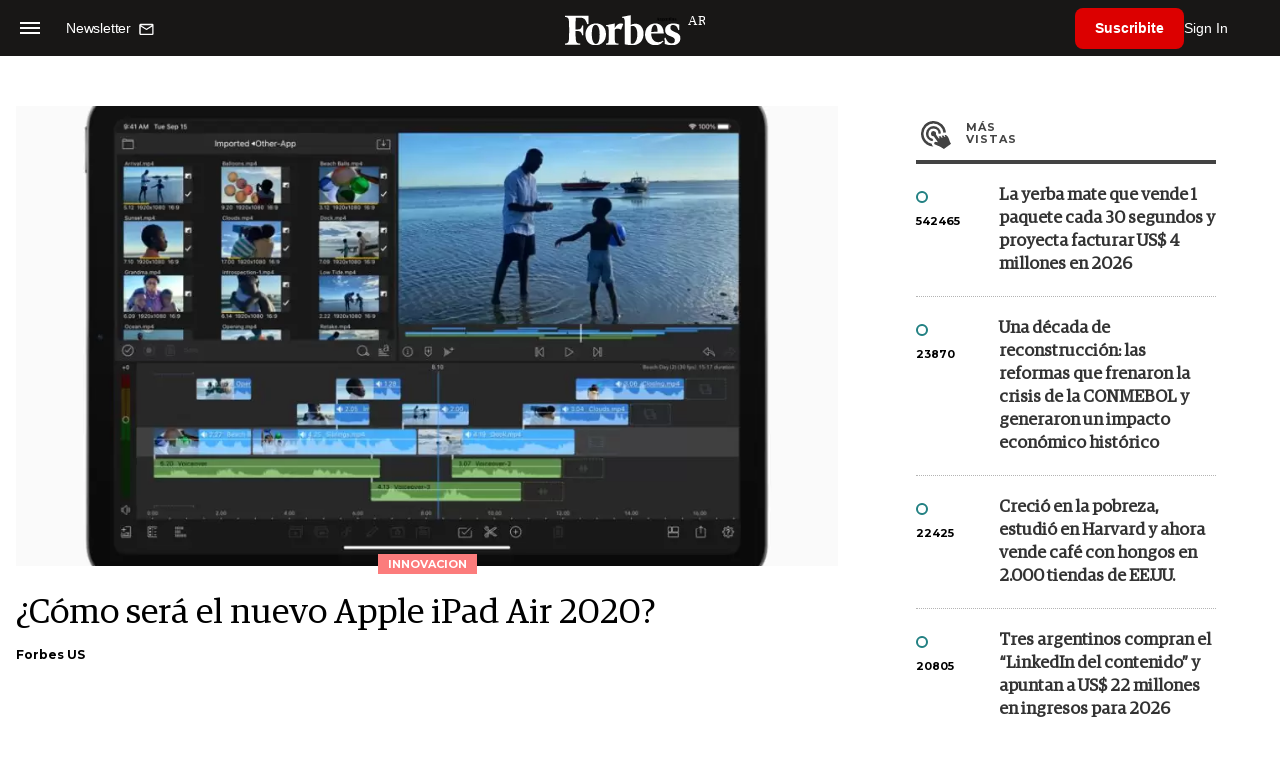

--- FILE ---
content_type: text/html; charset=utf-8
request_url: https://www.google.com/recaptcha/api2/aframe
body_size: 185
content:
<!DOCTYPE HTML><html><head><meta http-equiv="content-type" content="text/html; charset=UTF-8"></head><body><script nonce="5sG0X-WXKIVlKvuGajbzQg">/** Anti-fraud and anti-abuse applications only. See google.com/recaptcha */ try{var clients={'sodar':'https://pagead2.googlesyndication.com/pagead/sodar?'};window.addEventListener("message",function(a){try{if(a.source===window.parent){var b=JSON.parse(a.data);var c=clients[b['id']];if(c){var d=document.createElement('img');d.src=c+b['params']+'&rc='+(localStorage.getItem("rc::a")?sessionStorage.getItem("rc::b"):"");window.document.body.appendChild(d);sessionStorage.setItem("rc::e",parseInt(sessionStorage.getItem("rc::e")||0)+1);localStorage.setItem("rc::h",'1769902373692');}}}catch(b){}});window.parent.postMessage("_grecaptcha_ready", "*");}catch(b){}</script></body></html>

--- FILE ---
content_type: application/javascript; charset=utf-8
request_url: https://fundingchoicesmessages.google.com/f/AGSKWxXwfOy2NVth3KA9fziNk49tRUp1O_Mc-NYf19_Rg2evDbhJxQFadlMqvhIWwhUsN2HaiEI1j_K8RiZZVfRtC05AOoiHfLFvQc0v8d8eT0U959XtfxSdFpbWPsqizNekyJfZbfuYRGLa0SDvC0UW85cpEw2t6FxzJXmcRVcbvtDGXciXkXZ2d_ob2pqs/_/adrotator__ad_div=_300_60_-ad/main./ad-skin-
body_size: -1286
content:
window['03f686a2-5468-4e95-89f5-7a2939f49830'] = true;